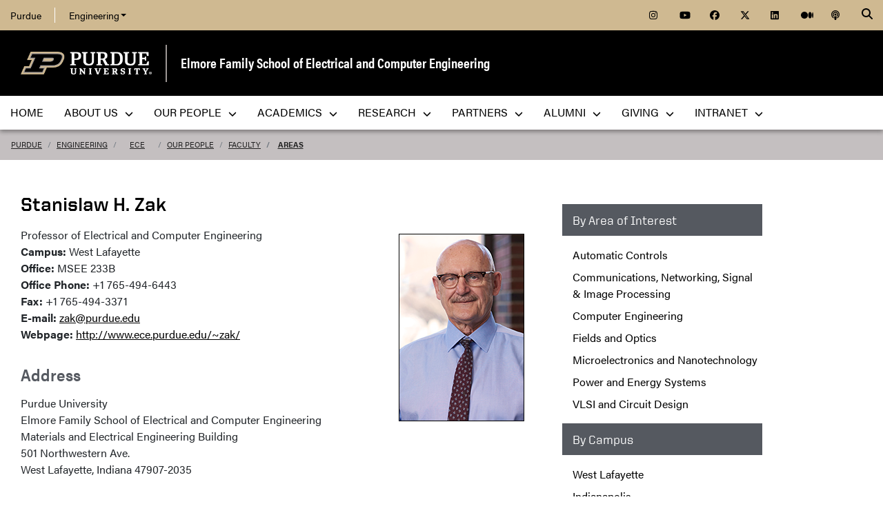

--- FILE ---
content_type: text/html; charset=utf-8
request_url: https://engineering.purdue.edu/ECE/People/Faculty/Areas/ptProfile?resource_id=3272&group_id=2571
body_size: 10009
content:


  


          
<!DOCTYPE html>
<html lang="en" class="school-site page-template">
  <head>
    
    
    <!-- Google Tag Manager --> 
    <script>(function(w,d,s,l,i){w[l]=w[l]||[];w[l].push({'gtm.start':
    new Date().getTime(),event:'gtm.js'});var f=d.getElementsByTagName(s)[0], j=d.createElement(s),dl=l!='dataLayer'?'&l='+l:'';j.async=true;j.src= 'https://www.googletagmanager.com/gtm.js?id='+i+dl;f.parentNode.insertBefore(j,f); })(window,document,'script','dataLayer','GTM-KHK4L3F');</script>
    <!-- End Google Tag Manager -->
  
    <title>Stanislaw H. Zak - Elmore Family School of Electrical and Computer Engineering - Purdue University</title>
    
    <meta name="description" content="Purdue University's Elmore Family School of Electrical and Computer Engineering, founded in 1888, is one of the largest ECE departments in the nation and is consistently ranked among the best in the country. ">
    <meta http-equiv="content-type" content="text/html; charset=utf-8">
    <meta http-equiv="X-UA-Compatible" content="IE=edge">
    <meta name="viewport" content="width=device-width, initial-scale=1">
    <meta name="verify-v1" content="JKVaFImaWT7i1dmxBtK2TCQIgB1qq6hCD7EzwbzCCys">  
    
    
    <meta name="debug:tagsource" content="/ECE/People/ptProfile" />
<meta name="twitter:card" content="summary_large_image" />
<meta name="twitter:site" content="@PurdueEngineers" />
<meta property="twitter:title" content="Stanislaw H. Zak - Elmore Family School of Electrical and Computer Engineering - Purdue University"/>
<meta property="twitter:image" content="https://engineering.purdue.edu/Wraps/ECO/wrap8/themes/default/common/og-image-default.png"/>
<meta property="twitter:description" content="Purdue University's Elmore Family School of Electrical and Computer Engineering, founded in 1888, is one of the largest ECE departments in the nation and is consistently ranked among the best in the country. "/>

<meta name="fb:app_id" content="607714557264941" />
<meta property="og:site_name" content="Elmore Family School of Electrical and Computer Engineering - Purdue University"/>
<meta property="og:title" content="Stanislaw H. Zak - Elmore Family School of Electrical and Computer Engineering - Purdue University"/>
<meta property="og:image" content="https://engineering.purdue.edu/Wraps/ECO/wrap8/themes/default/common/og-image-default.png"/>
<meta property="og:type" content="profile"/>
<meta property="og:url" content=""/>
<meta property="og:description" content="Purdue University's Elmore Family School of Electrical and Computer Engineering, founded in 1888, is one of the largest ECE departments in the nation and is consistently ranked among the best in the country. "/>
    
        
    <link href="https://www.purdue.edu/purdue/images/favicon.ico" rel="shortcut icon">
    <link href="https://www.purdue.edu/purdue/images/icon-iphone.png" rel="apple-touch-icon" sizes="76x76">
    <link href="https://www.purdue.edu/purdue/images/icon-ipad.png" rel="apple-touch-icon" sizes="76x76">
    <link href="https://www.purdue.edu/purdue/images/icon-iphone-retina.png" rel="apple-touch-icon" sizes="120x120">
    <link href="https://www.purdue.edu/purdue/images/icon-ipad-retina.png" rel="apple-touch-icon" sizes="152x152">
    
          <link rel="stylesheet" href="https://maxcdn.bootstrapcdn.com/bootstrap/4.0.0/css/bootstrap.css" crossorigin="anonymous">
    
    <!-- Acumin and Farnham -->
    <!-- link rel="stylesheet" href="https://use.typekit.net/ghc8hdz.css" -->
    <!-- Additional fonts -->
    <!-- link rel="stylesheet" href="https://www.purdue.edu/purdue/fonts/united-sans/united-sans.css" -->
    <link rel="stylesheet" type="text/css" href="https://www.purdue.edu/purdue/fonts/champion-all.css">
    <link href="https://fonts.googleapis.com/css?family=Archivo+Narrow:400,700|Archivo+Black&display=swap" rel="stylesheet">
    <!-- Fonts specified by Purdue as of May, 2021 -->
    <link rel="stylesheet" id="brandfonts-css" href="https://use.typekit.net/hrz3oev.css?ver=5.7" type="text/css" media="all">
    <link rel="stylesheet" id="unitedsans-css" href="https://marcom.purdue.edu/app/mu-plugins/boilerup-wp/unitedsans.css?ver=5.7" type="text/css" media="all">
    <link rel="stylesheet" id="sourceserif-css" href="https://fonts.googleapis.com/css2?family=Source+Serif+Pro%3Awght%40400%3B600%3B700&amp;display=swap&amp;ver=5.7" type="text/css" media="all">
        
    
  <link rel="stylesheet" type="text/css" href="/Wraps/ECO/wrap8/required/css_all.css" />
  <link rel="stylesheet" type="text/css" href="https://engineering.purdue.edu/ECE/local.css" />
  <link rel="stylesheet" type="text/css" href="https://engineering.purdue.edu/ECE/People/local.css" />
  <link rel="stylesheet" type="text/css" href="https://engineering.purdue.edu/ECE/People/Faculty/local.css" />
  <link rel="stylesheet" type="text/css" href="https://engineering.purdue.edu/ECE/People/Faculty/Areas/local.css" />

        
        
    <script src="https://code.jquery.com/jquery-3.3.1.js" integrity="sha256-2Kok7MbOyxpgUVvAk/HJ2jigOSYS2auK4Pfzbm7uH60=" crossorigin="anonymous"></script>
    
    <!-- To use the latest version, Purdue Engineering has paid in order to have more than 10,000 page views per month. -->
    <script src="https://kit.fontawesome.com/f660349cfc.js" crossorigin="anonymous"></script>
  
    <!-- Google Analytics -->
    <script>
    
      (function(i,s,o,g,r,a,m){i['GoogleAnalyticsObject']=r;i[r]=i[r]||function(){
      (i[r].q=i[r].q||[]).push(arguments)},i[r].l=1*new Date();a=s.createElement(o),
      m=s.getElementsByTagName(o)[0];a.async=1;a.src=g;m.parentNode.insertBefore(a,m)
      })(window,document,'script','//www.google-analytics.com/analytics.js','ga');
      
      // Record page hits to the Engineering analytics account
      ga('create', 'UA-18597052-1', 'auto');
      ga('require', 'linkid', {
        'cookieName': '_ela',
        'duration': 45,
        'levels': 5
      });
      ga('require', 'displayfeatures');
      ga('send', 'pageview');
      
      // Create a tracker to record page hits to the main Purdue analytics account
      // Commented out when we added Google Tag Manager so as to avoid duplicate pageview records.
      // ga('create', 'UA-2785081-1', 'auto', 'purdueTracker');
      // ga('purdueTracker.require', 'displayfeatures');
      // ga('purdueTracker.send', 'pageview');
      
      
      
    </script>
      
    <script>
      (function() {
        var cx = '005546694815405427626:vjkiafdey9e'; // Insert your own Custom Search engine ID here
        var gcse = document.createElement('script'); gcse.type = 'text/javascript'; gcse.async = true;
        gcse.src = 'https://cse.google.com/cse.js?cx=' + cx;
        var s = document.getElementsByTagName('script')[0]; s.parentNode.insertBefore(gcse, s);
      })();
    </script>
  
    
  
    

  </head>
  <body>
    
    
    <!-- Google Tag Manager (noscript) -->
    <noscript><iframe src="https://www.googletagmanager.com/ns.html?id=GTM-KHK4L3F" height="0" width="0" style="display:none;visibility:hidden"></iframe></noscript>
    <!-- End Google Tag Manager (noscript) -->
    
    <div id="page-container" class="container-fluid">
  
      <header class="header">
          
        <h1 class="sr-only">Stanislaw H. Zak - Elmore Family School of Electrical and Computer Engineering - Purdue University</h1>
        
        <a id="nav-skipto" class="sr-only" tabindex="0" href="#main">Skip to main content</a>
      
        <div id="top-bar-container" class="header container-fluid">

  <section class="header__goldBar container">
  
    <div class="header__goldBar--inner">
    
      <button aria-haspopup="true" class="header__goldBar--moButton" aria-expanded="false" aria-label="quick links">
        <i class="fas fa-bars" aria-hidden="true"></i>&nbsp;
        Quick Links
      </button>
      
      <section class="header__goldBar--menus">
      
        <nav id="top-main-menus" class="header__goldBar__quickLinks">
          <ul id="main-nav-menu" class="nav-menu">

            <li class="engr-purdue">
              <a href="//www.purdue.edu">Purdue</a>
            </li>
            
            
<li class="engr-college dropdown">
  <a id="engineering-menu-toggle" class="navbar-toggle" data-target=".dropdown-menu" data-toggle="collapse" href="#" onclick="$('.header__goldBar--menus').css({height:'auto'});">Engineering <b class="caret"></b></a> 
  <ul class="navbar-collapse dropdown-menu collapse">
    <li class="dropdown-item"><a href="https://engineering.purdue.edu/Engr">College of Engineering</a></li><li class="dropdown-item"><a href="https://engineering.purdue.edu/Engr/InfoFor">Information For...</a></li>
<li class="dropdown-item"><b><a href="/Engr/Academics/Schools">Academic Units</a></b></li>
<li class="dropdown-item"><a href="/AAE">Aeronautics and Astronautics</a></li>
<li class="dropdown-item"><a href="/ABE">Agricultural and Biological Engineering</a></li>
<li class="dropdown-item"><a href="/BME">Biomedical Engineering</a></li>
<li class="dropdown-item"><a href="/ChE">Chemical Engineering</a></li>
<li class="dropdown-item"><a href="/CCE">Civil and Construction Engineering</a></li>
<li class="dropdown-item"><a href="https://www.cs.purdue.edu/">Computer Science</a></li>
<li class="dropdown-item"><a href="/ECE">Electrical and Computer Engineering</a></li>
<li class="dropdown-item"><a href="/ENE">Engineering Education</a></li>
<li class="dropdown-item"><a href="/IE">Industrial Engineering</a></li>
<li class="dropdown-item"><a href="/MSE">Materials Engineering</a></li>
<li class="dropdown-item"><a href="/ME">Mechanical Engineering</a></li>
<li class="dropdown-item"><a href="/NE">Nuclear Engineering</a></li>
<li class="dropdown-item"><a href="/SEE">Sustainability Engineering and Environmental Engineering</a></li>
<li class="dropdown-item no-link"><b>Programs</b></li>
<li class="dropdown-item"><a href="/Honors">College of Engineering Honors Program</a></li>
<li class="dropdown-item"><a href="https://engineering.purdue.edu/Engr/Academics/Undergraduate/first-year-engineering">First-Year Engineering Program</a></li>
<li class="dropdown-item"><a href="https://www.purdue.edu/futureengineers/">Office of Future Engineers</a></li>
<li class="dropdown-item"><a href="/EPICS">EPICS</a></li>
<li class="dropdown-item"><a href="/GEP">Global Engineering Programs and Partnerships</a></li>
<li class="dropdown-item"><a href="https://insgc.spacegrant.org/">Indiana Space Grant Consortium</a></li>
<li class="dropdown-item"><a href="https://opp.purdue.edu/">Professional Practice (Co-Op) Program</a></li>
<li class="dropdown-item"><a href="/WiE">Women in Engineering Program</a></li>
<li class="dropdown-item"><a href="/Innovation">Innovation and Leadership Studies</a></li>
<li class="dropdown-item"><a href="/VIP">Vertically Integrated Projects</a></li>
<li class="dropdown-item"><a href="/semiconductors">Semiconductors @ Purdue</a></li>
<li class="dropdown-item"><a href="/NobleReach">Innovation for Public Service Certificate Program</a></li>
<li class="dropdown-item"><a href="/Engr/Academics/Deans-Leadership-Scholars">Dean's Leadership Scholars</a></li>
<li class="dropdown-item"><a href="/Engr/Academics/Graduate/Postdocs">Engineering Postdoctoral Scholars</a></li>
<li class="dropdown-item"><a href="/MSPE">Motorsports Engineering</a></li>
  </ul>
</li>

            
            <li class="spacer">
              &nbsp;
            </li>
            
            <li class="icon social">
              <a title="Instagram"
                 href="https://www.instagram.com/purdue.ece/">
                <span class="fab fa-instagram"></span>
              </a>
            </li>
            
            <li class="icon social">
              <a title="YouTube"
                 href="http://www.youtube.com/user/PurdueECE">
                <span class="fab fa-youtube"></span>
              </a>
            </li>
            
            <li class="icon social">
              <a title="Facebook"
                 href="https://www.facebook.com/purdueece">
                <span class="fab fa-facebook"></span>
              </a>
            </li>
            
            <li class="icon social">
              <a title="Twitter"
                 href="https://twitter.com/PurdueECE">
                <span class="fab fa-x-twitter"></span>
              </a>
            </li>
            
            <li class="icon social">
              <a title="LinkedIn"
                 href="https://www.linkedin.com/company/purdue-ece">
                <span class="fab fa-linkedin"></span>
              </a>
            </li>
            
            <li class="icon social">
              <a title="Medium"
                 href="https://medium.com/purdue-engineering">
                <span class="fab fa-medium"></span>
              </a>
            </li>

            <li class="icon social">
              <a title="Podcast"
                 href="https://engineering.purdue.edu/podcast/sounds-like-the-future">
                <span class="fas fa-podcast"></span>
              </a>
            </li>
            
          </ul>
        </nav>  <!-- END #main-menus -->
        
      </section>  <!-- END .header__goldBar-menus -->
      
      <!-- Search Icon with label -->
      <button class="header__goldBar__search" aria-haspopup="true" aria-expanded="false" aria-label="Search"><i class="fas fa-search" aria-hidden="true"></i></button>
      <span class="sr-only">Search</span>
      <section id="searchDropdown" class="header__goldBar__search--dropdown">
        <div class="header__goldBar__search--container">
          <div class="form-group">
            <script>
              (function() {
                var cx = '005546694815405427626:vjkiafdey9e'; // Your Custom Search Engine ID
                var gcse = document.createElement('script');
                gcse.type = 'text/javascript';
                gcse.async = true;
                gcse.src = 'https://cse.google.com/cse.js?cx=' + cx;
                var s = document.getElementsByTagName('script')[0];
                s.parentNode.insertBefore(gcse, s);
              })();
            </script>
            <gcse:searchbox-only resultsurl="https://engineering.purdue.edu/search" newwindow="false" queryparametername="q" enablehistory="true" enableautocomplete="true" as_sitesearch="engineering.purdue.edu" enableorderby="true">
              Loading
            </gcse:searchbox-only>
          </div>
        </div>
      </section>
  
    </div>  <!-- END .header__goldBar-inner -->
    
  </section>  <!-- END .header__goldBar container -->
  
</div>  <!-- END #top-bar-container -->
        
        <!-- page_site_header -->
<div id="site-header-container" class="container-fluid">
 
  <div id="site-header" class="">
    <div class="row">
      <div class="header-content col-xs-12">
        <div id="purdue-logo">
          <a title="Purdue University homepage"
             href="http://www.purdue.edu">
            <img src="/Wraps/ECO/wrap8/themes/default/common/logo.png"
                 alt="Purdue University" />
          </a>
        </div>
        <div id="entity-title">
          <a href="https://engineering.purdue.edu/ECE">Elmore Family School of Electrical and Computer Engineering</a>
          
        </div>
      </div>
    </div>
  </div>  <!-- END #site-header -->
  
</div>  <!-- END #site-header-container -->
      
        <nav class="header__mainNav container">

  <button id="mainNavMo" aria-haspopup="true" aria-expanded="false">
    <i class="fas fa-bars" aria-hidden="true"></i>
    Menu
  </button>
  
  <section id="main-menus" class="header__mainNav--main">
    <ul role="menubar" aria-label="Main Navigation">
      
      
  <li role="none"
      class="nav-item custom-collapse engr-school">
    <a role="menuitem"
       href="https://engineering.purdue.edu/ECE">Home</a>
  </li>

  
    <li role="none" class="megamenu ece-about not-megamenu">
      <a role="menuitem" aria-haspopup="true" aria-expanded="false" class="dropdown-button" href="https://engineering.purdue.edu/ECE/AboutUs">About Us <span aria-hidden="true"><i class="fas fa-chevron-down"></i></span></a>
      
      <ul role="menu"
          class="header__mainNav--dropdownOuter sub-nav hide">
        <li role="none" style="display: block; width: 100%;"> 
          <div class="row">
            
              <div class="col-sm-6">
                <div class="row">
                  
                    <ul class="file-column">
                      

                      <li role="none" class="sub-nav-group">
                        <h3>
                          <a href="/ECE/AboutUs">About Us</a>
                        </h3>
                        <ul>
                          <li role="none">
                            <a href="/ECE/AboutUs">Welcome</a>
                          </li>
                          <li role="none">
                            <a href="/ECE/AboutUs/Highlights">Highlights</a>
                          </li>
                          <li role="none">
                            <a href="/ECE/AboutUs/History">History</a>
                          </li>
                          <li role="none">
                            <a href="/ECE/Safety">Safety</a>
                          </li>
                          <li role="none">
                            <a href="/ECE/AboutUs/Contact-Us">Contact Us</a>
                          </li>
                        </ul>
                      </li>
                    </ul>

                    
                  
                </div>
              </div>
            
            
              <div class="col-sm-6">
                <div class="row">
                  
                    <ul class="file-column">
                      

                      <li role="none" class="sub-nav-group">
                        <h3>
                          <a href="/ECE/AboutUs">News & Events</a>
                        </h3>
                        <ul>
                          <li role="none">
                            <a href="/ECE/News">News</a>
                          </li>
                          <li role="none">
                            <a href="/ECE/Media">Media</a>
                          </li>
                          <li role="none">
                            <a href="/ECE/Podcast">Podcast</a>
                          </li>
                          <li role="none">
                            <a href="/ECE/Events">Events</a>
                          </li>
                          <li role="none">
                            <a href="https://www.flipsnack.com/F5EB5D5EFB5/purdue-ece-wavelinks-fall-2025">Fall 2025 Wavelinks Magazine</a>
                          </li>
                          <li role="none">
                            <a href="https://engineering.purdue.edu/ECE/Alums/newsletters">Newsletter</a>
                          </li>
                        </ul>
                      </li>
                    </ul>

                    
                  
                </div>
              </div>
            
            
              <div class="col-sm-6">
                <div class="row">
                  
                    <ul class="file-column">
                      

                      <li role="none" class="sub-nav-group">
                        <h3>
                          <a href="https://www.purdue.edu/campuses/indianapolis/">Indianapolis</a>
                        </h3>
                        <ul>
                          <li role="none">
                            <a href="https://www.purdue.edu/campus-map/indianapolis-campus-map.html?_ga=2.261128333.1461693804.1750080994-663326863.1748444295">Purdue in Indianapolis Map</a>
                          </li>
                          <li role="none">
                            <a href="https://www.purdue.edu/auxiliary-services/indianapolis/index.php?_ga=2.261128333.1461693804.1750080994-663326863.1748444295">Indianapolis/West Lafayette Shuttle Services</a>
                          </li>
                        </ul>
                      </li>
                    </ul>

                    
                  
                </div>
              </div>
            
            
              <div class="col-sm-6">
                <div class="row">
                  
                    <ul class="file-column">
                      

                      <li role="none" class="sub-nav-group">
                        <h3>
                          <a href="https://engineering.purdue.edu/ECE">West Lafayette</a>
                        </h3>
                        <ul>
                          <li role="none">
                            <a href="https://www.purdue.edu/campus-map/">West Lafayette Map</a>
                          </li>
                        </ul>
                      </li>
                    </ul>

                    
                  
                </div>
              </div>
            
          </div>
        </li>
      </ul>
    </li>
  
  
    <li role="none"
        class="megamenu ece-our-people not-megamenu">
      <a role="menuitem" aria-haspopup="true" aria-expanded="false" class="dropdown-button" href="https://engineering.purdue.edu/ECE/People">Our People <span aria-hidden="true"><i class="fas fa-chevron-down"></i></span></a>
      
      <ul role="menu"
          class="header__mainNav--dropdownOuter sub-nav hide">
        <li role="none" style="display: block; width: 100%;"> 
          <div class="row">
            
              <div class="col-sm-12">
                <div class="row">
                  
                    <ul class="file-column">
                      

                      <li role="none" class="sub-nav-group">
                        <h3>
                          <a href="/ECE/People">Our People</a>
                        </h3>
                        <ul>
                          <li role="none">
                            <a href="/ECE/People">Directory </a>
                          </li>
                          <li role="none">
                            <a href="/ECE/People/Faculty">Faculty</a>
                          </li>
                          <li role="none">
                            <a href="/ECE/People/AdministrativeAreas">Administrative Offices</a>
                          </li>
                          <li role="none">
                            <a href="/ECE/People/Postdocs">Postdoctoral Professionals</a>
                          </li>
                          <li role="none">
                            <a href="/ECE/People/Faculty/Awards">External Faculty Awards and Honors</a>
                          </li>
                          <li role="none">
                            <a href="/ECE/People/Faculty/Awards/Teaching-Awards">Faculty Teaching Awards</a>
                          </li>
                          <li role="none">
                            <a href="/ECE/People/Faculty/Bookshelf">Faculty Bookshelf</a>
                          </li>
                          <li role="none">
                            <a href="/ECE/People/ProspectiveFaculty">Join Our Faculty</a>
                          </li>
                          <li role="none">
                            <a href="/ECE/People/ProspectiveStaff">Join Our Staff</a>
                          </li>
                          <li role="none">
                            <a href="/ECE/People/resources">Faculty & Staff Resources</a>
                          </li>
                        </ul>
                      </li>
                    </ul>

                    
                  
                </div>
              </div>
            
          </div>
        </li>
      </ul>
    </li>
  
  
    <li role="none"
        class="megamenu ece-academics not-megamenu">
      <a role="menuitem" aria-haspopup="true" aria-expanded="false" class="dropdown-button" href="https://engineering.purdue.edu/ECE/Academics">Academics <span aria-hidden="true"><i class="fas fa-chevron-down"></i></span></a>
      
      <ul role="menu"
          class="header__mainNav--dropdownOuter sub-nav hide">
        <li role="none" style="display: block; width: 100%;"> 
          <div class="row">
            
              <div class="col-sm-4">
                <div class="row">
                  
                    <ul class="file-column">
                      

                      <li role="none" class="sub-nav-group">
                        <h3>
                          <a href="/ECE/Academics/Undergraduates">Undergraduate Students</a>
                        </h3>
                        <ul>
                          <li role="none">
                            <a href="/ECE/Academics/Undergraduates">Undergraduate Program</a>
                          </li>
                          <li role="none">
                            <a href="https://engineering.purdue.edu/ECE/Academics/Graduates/bs-ms-5year">4+1 BS/MSECE Program</a>
                          </li>
                        </ul>
                      </li>
                    </ul>

                    
                  
                </div>
              </div>
            
            
              <div class="col-sm-4">
                <div class="row">
                  
                    <ul class="file-column">
                      

                      <li role="none" class="sub-nav-group">
                        <h3>
                          <a href="/ECE/Academics/Graduates">Graduate Students</a>
                        </h3>
                        <ul>
                          <li role="none">
                            <a href="/ECE/Academics/Graduates">Graduate Program</a>
                          </li>
                          <li role="none">
                            <a href="https://engineering.purdue.edu/ECE/Academics/Graduates/MASTERS/MSECE_Professional_Masters_Program">MSECE Professional Master's Program</a>
                          </li>
                          <li role="none">
                            <a href="https://engineering.purdue.edu/ECE/Academics/Graduates/thesis-track-ms">MSECE: Thesis</a>
                          </li>
                          <li role="none">
                            <a href="https://engineering.purdue.edu/ECE/Academics/Online">MSECE: Online</a>
                          </li>
                          <li role="none">
                            <a href="https://engineering.purdue.edu/ECE/Academics/Graduates/MSSWE">MS Software Engineering</a>
                          </li>
                          <li role="none">
                            <a href="https://engineering.purdue.edu/ECE/Academics/Graduates/bs-ms-5year">4+1 BS/MSECE Program</a>
                          </li>
                          <li role="none">
                            <a href="https://engineering.purdue.edu/ECE/Academics/Graduates/phd">PhD Program</a>
                          </li>
                        </ul>
                      </li>
                    </ul>

                    
                  
                </div>
              </div>
            
            
              <div class="col-sm-4">
                <div class="row">
                  
                    <ul class="file-column">
                      

                      <li role="none" class="sub-nav-group">
                        <h3>
                          Prospective Students
                        </h3>
                        <ul>
                          <li role="none">
                            <a href="/ECE/Academics/Undergraduates/About/Prospective-Students">Prospective Undergraduate Students</a>
                          </li>
                          <li role="none">
                            <a href="/ECE/Academics/Graduates/Admissions">Graduate Admissions Guide</a>
                          </li>
                        </ul>
                      </li>
                    </ul>

                    
                  
                </div>
              </div>
            
          </div>
        </li>
      </ul>
    </li>
  
  
    <li role="none"
        class="megamenu ece-research not-megamenu">
      <a role="menuitem" aria-haspopup="true" aria-expanded="false" class="dropdown-button" href="https://engineering.purdue.edu/ECE/Research">Research <span aria-hidden="true"><i class="fas fa-chevron-down"></i></span></a>
      
      <ul role="menu"
          class="header__mainNav--dropdownOuter sub-nav hide">
        <li role="none" style="display: block; width: 100%;"> 
          <div class="row">
            
              <div class="col-sm-12">
                <div class="row">
                  
                    <ul class="file-column">
                      

                      <li role="none" class="sub-nav-group">
                        <h3>
                          <a href="/ECE/Research">Research</a>
                        </h3>
                        <ul>
                          <li role="none">
                            <a href="/ECE/Research/">Overview</a>
                          </li>
                          <li role="none">
                            <a href="/ECE/Research/Areas">Research Areas</a>
                          </li>
                          <li role="none">
                            <a href="/ECE/Research/centers">Centers</a>
                          </li>
                          <li role="none">
                            <a href="/ECE/Research/faculty-startups">Startups</a>
                          </li>
                          <li role="none">
                            <a href="/ECE/Research/faculty-patents">Patents</a>
                          </li>
                          <li role="none">
                            <a href="/ECE/Research/Facilities">Labs & Facilities</a>
                          </li>
                          <li role="none">
                            <a href="/ECE/People/Faculty/Bookshelf">Faculty Bookshelf</a>
                          </li>
                          <li role="none">
                            <a href="http://docs.lib.purdue.edu/ecetr/">Technical Reports</a>
                          </li>
                        </ul>
                      </li>
                    </ul>

                    
                  
                </div>
              </div>
            
          </div>
        </li>
      </ul>
    </li>
  
  
    <li role="none"
        class="megamenu ece-partnerships not-megamenu">
      <a role="menuitem" aria-haspopup="true" aria-expanded="false" class="dropdown-button" href="https://engineering.purdue.edu/ECE/Partnerships">Partners <span aria-hidden="true"><i class="fas fa-chevron-down"></i></span></a>
      
      <ul role="menu"
          class="header__mainNav--dropdownOuter sub-nav hide">
        <li role="none" style="display: block; width: 100%;"> 
          <div class="row">
            
              <div class="col-sm-12">
                <div class="row">
                  
                    <ul class="file-column">
                      

                      <li role="none" class="sub-nav-group">
                        <h3>
                          <a href="/ECE/Partnerships">Partners</a>
                        </h3>
                        <ul>
                          <li role="none">
                            <a href="/ECE/Partnerships">Overview</a>
                          </li>
                          <li role="none">
                            <a href="/ECE/Partnerships/Boilermaker-Circuit">Boilermaker Circuit Career Fair</a>
                          </li>
                          <li role="none">
                            <!-- <a href="/ECE/Partnerships/Stories">Stories of Success</a> -->
                          </li>
                          <li role="none">
                            <a href="/ECE/Partnerships/#partners">Current Partners</a>
                          </li>
                        </ul>
                      </li>
                    </ul>

                    
                  
                </div>
              </div>
            
          </div>
        </li>
      </ul>
    </li>
  
  
    <li role="none" class="megamenu ece-alumni not-megamenu">
      <a role="menuitem" aria-haspopup="true" aria-expanded="false" class="dropdown-button" href="https://engineering.purdue.edu/ECE/Alums">Alumni <span aria-hidden="true"><i class="fas fa-chevron-down"></i></span></a>
      
      <ul role="menu"
          class="header__mainNav--dropdownOuter sub-nav hide">
        <li role="none" style="display: block; width: 100%;"> 
          <div class="row">
            
              <div class="col-sm-12">
                <div class="row">
                  
                    <ul class="file-column">
                      

                      <li role="none" class="sub-nav-group">
                        <h3>
                          <a href="/ECE/alums">Alumni & Friends</a>
                        </h3>
                        <ul>
                          <li role="none">
                            <a href="/ECE/alums">Overview</a>
                          </li>
                          <li role="none">
                            <a href="/ECE/alums/OECE">Outstanding Electrical & Computer Engineers</a>
                          </li>
                          <li role="none">
                            <a href="https://engineering.purdue.edu/Engr/People/Awards/Institutional/DEA/">Distinguished Engineering Alumni/Alumnae</a>
                          </li>
                          <li role="none">
                            <a href="/ECE/people/walloffame">Alumni Wall of Fame</a>
                          </li>
                          <li role="none">
                            <a href="/ECE/Alums/AdvisoryBoard">Advisory Board</a>
                          </li>
                          <li role="none">
                            <a href="https://connect.purdue.edu/s/givenow?dids=RF7760.016505.010182.019199.999999&sort=1&appealcode=13028&ga=2.125945933.1387846981.1603849499-774503486.1590678164">Give to ECE</a>
                          </li>
                        </ul>
                      </li>
                    </ul>

                    
                  
                </div>
              </div>
            
          </div>
        </li>
      </ul>
    </li>
  
  
    <li role="none" class="megamenu ece-giving not-megamenu">
      <a role="menuitem" aria-haspopup="true" aria-expanded="false" class="dropdown-button" href="https://engineering.purdue.edu/ECE/Giving">Giving <span aria-hidden="true"><i class="fas fa-chevron-down"></i></span></a>
      
      <ul role="menu"
          class="header__mainNav--dropdownOuter sub-nav hide">
        <li role="none" style="display: block; width: 100%;"> 
          <div class="row">
            
              <div class="col-sm-12">
                <div class="row">
                  
                    <ul class="file-column">
                      

                      <li role="none" class="sub-nav-group">
                        <h3>
                          <a href="/ECE/Giving">Giving</a>
                        </h3>
                        <ul>
                          <li role="none">
                            <a href="https://giving.purdue.edu/ECEWebsiteLink/?appealcode=19580">Give now</a>
                          </li>
                        </ul>
                      </li>
                    </ul>

                    
                  
                </div>
              </div>
            
          </div>
        </li>
      </ul>
    </li>
  
  
    <li role="none"
        class="megamenu ece-intranet not-megamenu">
      <a role="menuitem" aria-haspopup="true" aria-expanded="false" class="dropdown-button" href="https://engineering.purdue.edu/Intranet/Groups/Schools/ECE">Intranet <span aria-hidden="true"><i class="fas fa-chevron-down"></i></span></a>
      
      <ul role="menu"
          class="header__mainNav--dropdownOuter sub-nav hide">
        <li role="none" style="display: block; width: 100%;"> 
          <div class="row">
            
              <div class="col-sm-12">
                <div class="row">
                  
                    <ul class="file-column">
                      

                      <li role="none" class="sub-nav-group">
                        <h3>
                          <a href="https://engineering.purdue.edu/Intranet/Groups/Schools/ECE">Intranet</a>
                        </h3>
                        <ul>
                          <li role="none">
                            <a href="https://engineering.purdue.edu/Intranet/Groups/Schools/ECE">Home</a>
                          </li>
                          <li role="none">
                            <a href="https://engineering.purdue.edu/Intranet/Groups/Committees">Committees</a>
                          </li>
                          <li role="none">
                            <a href="https://engineering.purdue.edu/Intranet/Groups/Schools">Schools</a>
                          </li>
                          <li role="none">
                            <a href="https://engineering.purdue.edu/Intranet/Groups/Programs">Programs</a>
                          </li>
                          <li role="none">
                            <a href="https://engineering.purdue.edu/Intranet/Groups/Administration/FacultyHiring">Faculty Hiring</a>
                          </li>
                          <li role="none">
                            <a href="https://engineering.purdue.edu/Intranet/Groups/Administration/RE">Research</a>
                          </li>
                        </ul>
                      </li>
                    </ul>

                    
                  
                </div>
              </div>
            
          </div>
        </li>
      </ul>
    </li>
  
  
    <li role="none" class="megamenu ece-menu-local">
      
      
      
    </li>
  

      
      
                         
    </ul>
  </section>
  
</nav>

      </header>
      
      <div id="skip-link-target"></div>
      
      <main id="main" role="main">
      
        <div class="breadcrumb row">
  
  <div id="breadcrumbs" class="col d-flex">
  
    
<nav aria-label="breadcrumbs">
  <ol class="breadcrumb  uppercase">
    <li class="breadcrumb-item"><a href="http://www.purdue.edu/">Purdue</a></li> <li class="breadcrumb-item"><a href="/Engr">Engineering</a></li> <li class="breadcrumb-item"><a href="/ECE">ECE</a></li> <li class="breadcrumb-item"><a href="/ECE/People">Our People</a></li> <li class="breadcrumb-item"><a href="/ECE/People/Faculty">Faculty</a></li> <li class="breadcrumb-item active"><a href="/ECE/People/Faculty/Areas">Areas</a></strong></li>
  </ol>
</nav>
    
    
    
  </div>
  
</div>
        
                  <div id="maincontent" class="row">
        
                    
                      <div class="content col-md-9">
                  
                                                                    
                  


  
  
  
  
  
  
    
    

    
    
    <div class="container profile-page">
      
      <h1>
        Stanislaw
        H.
        Zak
        
      </h1>
  
      <img class="profile-photo"
           src="/ResourceDB/ResourceFiles/image281557"
           alt="Stanislaw Zak Photo">
      
      
      
      <div class="profile-titles">Professor of Electrical and Computer Engineering</div>
      
      <div class="profile-contact-info">
         <div>
           <strong>Campus:</strong>
           West Lafayette
         </div>
         <div>
           <strong>Office:</strong>
           MSEE 233B
         </div>
         <div>
           <strong>Office Phone:</strong>
           +1 765-494-6443
         </div>
         
         <div>
           <strong>Fax:</strong>
           +1 765-494-3371
         </div>
         <div>
           <strong>E-mail:</strong>
           <a href="mailto:zak@purdue.edu">zak@purdue.edu</a>
         </div>
         <div>
           <strong>Webpage:</strong>
           <a href="http://www.ece.purdue.edu/~zak/">http://www.ece.purdue.edu/~zak/</a>
         </div>
      </div>
      
      <div class="profile-address">
        <h2>Address</h2>
        <div>Purdue University<br>
Elmore Family School of Electrical and Computer Engineering<br>
Materials and Electrical Engineering Building<br>
501 Northwestern Ave.<br>
West Lafayette, Indiana 47907-2035</div>
      </div>
      
      <div class="profile-degrees">
        <h2>Degrees</h2>
        <ul>
          
            <li>BEE, Warsaw University of Technology, 1974 </li>
          
          
            <li>MSEE, Warsaw University of Technology 1974 </li>
          
          
            <li>PhD, Warsaw University of Technology, 1977</li>
          
        </ul>
      </div> 
      
      
      
      <!--
      <p tal:condition="python: ece_classification in ['Faculty','Adjunct Faculty','Courtesy Faculty','Emeritus Faculty'] and dissertation_link == 'Yes'">
        <a href='http://sru.lib.purdue.edu/dir/sru?operation=searchRetrieve&recordSchema=dc&maximumRecords=50&sortKeys=DateCreated,0&recordXpath=&stylesheet=http%3A//tools.lib.purdue.edu/research/sru/etd/etd.xsl&ScanClause=&version=1.1&recordPacking=xml&query=<tal:query tal:content="python: pyDisserationQuery(person)">'>PhD and MS Theses Supervised</a> (a partial list only)
      </p>
      -->
      
      <div>
        <h2>Research</h2>
        <p class="profile-research">Control, optimization, nonlinear systems, neural networks, fuzzy logic control</p>
      </div>
      
      <div>
        <h2>Areas of Interest</h2>
        <ul>
          
            
          
          
            <li class="primary">
              <a href="https://engineering.purdue.edu/ECE/Research/Areas/">Automatic Controls</a>
              
            </li>
          
          
            <li class="not-primary">
              <a href="https://engineering.purdue.edu/ECE/Research/Areas/CommSigP">Communications, Networking, Signal &amp; Image Processing</a>
              
            </li>
          
          
            
          
        </ul>
        <ul>
          <li class="primary"> 
            Indicates primary area for this faculty member. Note that a few faculty members have more than one primary area.
          </li>
        </ul>
      </div>
      
      
    
    </div>
    
  
  
                      
            
            

          </div>  <!-- END #maincontent.content -->

                      <div class="sidebar col-md-3">
              <nav>
                
                                    
                  <div class="sidebar-content sidebar-right">
                  
                                        
                    <div class="heading">By Area of Interest</div>
<ul>
  
    <li>
      <a href="https://engineering.purdue.edu/ECE/People/Faculty/Areas?area_id=213322">Automatic Controls</a>
    </li>
  
  
    <li>
      <a href="https://engineering.purdue.edu/ECE/People/Faculty/Areas?area_id=2588">Communications, Networking, Signal & Image Processing</a>
    </li>
  
  
    <li>
      <a href="https://engineering.purdue.edu/ECE/People/Faculty/Areas?area_id=2589">Computer Engineering</a>
    </li>
  
  
    <li>
      <a href="https://engineering.purdue.edu/ECE/People/Faculty/Areas?area_id=2591">Fields and Optics</a>
    </li>
  
  
    <li>
      <a href="https://engineering.purdue.edu/ECE/People/Faculty/Areas?area_id=2592">Microelectronics and Nanotechnology</a>
    </li>
  
  
    <li>
      <a href="https://engineering.purdue.edu/ECE/People/Faculty/Areas?area_id=2590">Power and Energy Systems</a>
    </li>
  
  
    <li>
      <a href="https://engineering.purdue.edu/ECE/People/Faculty/Areas?area_id=2593">VLSI and Circuit Design</a>
    </li>
  
</ul>

<div class="heading">By Campus</div>
<ul>
  <li>
    <a href="https://engineering.purdue.edu/ECE/People/Faculty/WestLafayette">West Lafayette</a>
  </li>
  <li>
    <a href="https://engineering.purdue.edu/ECE/People/Faculty/Indianapolis">Indianapolis</a>
  </li>
</ul>
                    
                  </div>  <!-- END .sidebar-content.sidebar-right -->
                  
                                  
                              
                              
              </nav>
            </div>  <!-- END .sidebar -->
                    
        </div>  <!-- END .row -->

      </main>
      
      <footer>
      
        <footer id="footer-container" class="footer container-fluid">

  <div class="top clearfix">

    <div id="accordion" class="panel-group">
    
      <div class="panel-row">
      <div class="panel panel-default col">
        <div class="panel-heading">
          <h2 class="panel-title" aria-label="Discover">
            <a class="collapsed" data-parent="#accordion" data-toggle="collapse" href="#footerone">
              Discover 
              <span class="fas fa-plus right" aria-hidden="true"></span><span class="fas fa-minus right" aria-hidden="true"></span>
            </a>
          </h2>
        </div>
        <div class="panel-collapse collapse" id="footerone">
          <div class="panel-body">
            <ul>        
              <li><a href="https://engineering.purdue.edu/Engr/InfoFor/Students">Students</a></li>
              <li><a href="https://engineering.purdue.edu/online/">Online</a></li>
              <li><a href="https://engineering.purdue.edu/Engr/AboutUs/Administration/AcademicAffairs/index_html">Faculty</a></li>
              <li><a href="https://engineering.purdue.edu/Engr/InfoFor/Alums">Alumni</a></li>
              <li><a href="https://engineering.purdue.edu/Engr/InfoFor/Parents">Parents</a></li>
            </ul>
          </div>
        </div>
      </div>  <!-- END .panel-default -->
      
      <div class="panel panel-default col">
        <div class="panel-heading">
          <h2 class="panel-title">
            <a class="collapsed" data-parent="#accordion" data-toggle="collapse" href="#footertwo">
              Explore 
              <span class="fas fa-plus right" aria-hidden="true"></span><span class="fas fa-minus right" aria-hidden="true"></span>
            </a>
          </h2>
        </div>
        <div class="panel-collapse collapse" id="footertwo">
          <div class="panel-body">
            <ul>        
              <li><a href="https://www.purdue.edu/campus_map">Campus Map</a></li>         
              <li><a href="https://engineering.purdue.edu/Engr/AboutUs/FactsFigures">Facts & Figures</a></li>
              <li><a href="https://engineering.purdue.edu/Engr/Academics/Schools">Schools</a></li>
              <li><a href="https://engineering.purdue.edu/Engr/AboutUs/News">News & Events</a></li>
              <li><a href="https://engineering.purdue.edu/Engr/AboutUs/VisitUs">Visit Us</a></li>
            </ul>
          </div>
        </div>
      </div>  <!-- END .panel-default -->
      
      </div>  <!-- END .panel-row -->
      <div class="panel-row">
      
      <div class="panel panel-default col">
        <div class="panel-heading">
          <h2 class="panel-title">
            <a class="collapsed" data-parent="#accordion" data-toggle="collapse" href="#footerthree">
              Connect 
              <span class="fas fa-plus right" aria-hidden="true"></span><span class="fas fa-minus right" aria-hidden="true"></span>
            </a>
          </h2>
        </div>
        <div class="panel-collapse collapse" id="footerthree">
          <div class="panel-body">
            <ul>             
              <li><a href="https://careers.purdue.edu/">Employment</a></li>
              <li><a href="https://engineering.purdue.edu/ECN">Engineering Computer Network</a></li>
              <li><a href="https://engineering.purdue.edu/Intranet/Groups/Administration">Intranet</a></li>
              <li><a href="https://purdue.brightspace.com/">Brightspace</a></li>
              <li><a href="https://mypurdue.purdue.edu/">myPurdue</a></li>           
            </ul>
          </div>
        </div>
      </div>  <!-- END .panel-default -->
      
      <div class="panel panel-default col">
        <div class="panel-heading">
          <h2 class="panel-title">
            <a class="collapsed" data-parent="#accordion" data-toggle="collapse" href="#footerfour">
              People 
              <span class="fas fa-plus right" aria-hidden="true"></span><span class="fas fa-minus right" aria-hidden="true"></span>
            </a>
          </h2>
        </div>
        <div class="panel-collapse collapse" id="footerfour">
          <div class="panel-body">
            <ul>          
              <li><a href="https://engineering.purdue.edu/Engr/People">Engineering Directory</a></li>
              <li><a href="https://engineering.purdue.edu/Engr/AboutUs/contact_us">Contact Us</a></li>
              <li><a href="https://engineering.purdue.edu/Engr/AboutUs/social">Social Media</a></li>
              <li><a href="https://engineering.purdue.edu/Engr/InfoFor/Media">Media Contacts</a></li>
              <li><a href="https://www.purdue.edu/directory/">Purdue Directory</a></li>
            </ul>
          </div>
        </div>
      </div>  <!-- END .panel-default -->
      
      </div>  <!-- END .panel-row -->
      
    </div>  <!-- END #accordion -->
    
    <div class="panel panel-default panel-last col">
    
      <div class="panel-heading">
        <h2 class="panel-title">
          Follow
        </h2>
      </div>
      
      <div class="social">
      
        <a href="//facebook.com/PurdueEngineering" target="_blank" title="Facebook"><span class="fab fa-facebook fa-2x"></span></a> 
        
        <a href="//twitter.com/PurdueEngineers" target="_blank" title="Twitter"><span class="fab fa-x-twitter fa-2x"></span></a>
        
        <a href="//www.youtube.com/user/PurdueEngineering" target="_blank" title="YouTube"><span class="fab fa-youtube fa-2x"></span></a> 
        
        <a href="//www.instagram.com/purdueengineers" target="_blank" title="Instagram"><span class="fab fa-instagram fa-2x"></span></a> 
        
        <a href="//www.pinterest.com/lifeatpurdue" target="_blank" title="Pinterest"><span class="fab fa-pinterest fa-2x"></span></a>
                      
        <a href="//www.linkedin.com/school/purdue-engineering" target="_blank" title="LinkedIn"><span class="fab fa-linkedin-in fa-2x"></span></a> 
                      
        <a href="//medium.com/purdue-engineering" target="_blank" title="Medium"><span class="fab fa-medium fa-2x"></span></a> 
      
      </div>  <!-- END .social -->
    
      <div class="motto">
      
        <img alt=""
             src="/Wraps/ECO/wrap8/themes/default/common/CoE_V-Full-Reverse-RGB-600x536.png">
        
      </div>  <!--END .motto -->
      
    </div>  <!-- END .panel-default -->
      
  </div>  <!-- END .row -->
  
  <div class="bottom row">
  
    <div class="col">
    
      <p>Purdue University, 610 Purdue Mall, West Lafayette, IN, 47907, 765-494-4600</p>
      
      <p>
        <a href="//www.purdue.edu/purdue/disclaimer.php">&copy; 2026 Purdue University</a> | 
        <a href="//www.purdue.edu/purdue/ea_eou_statement.html">An equal access/equal opportunity university</a> | 
        <a href="//www.purdue.edu/purdue/about/integrity_statement.html">Integrity Statement</a> | 
        <a rel="noreferrer noopener" href="https://www.purdue.edu/home/free-speech/">Free Expression</a> | 
        <a href="https://collegescorecard.ed.gov/school/fields/?243780-Purdue-University-Main-Campus">DOE Degree Scorecards</a> | 
        <a href="//www.purdue.edu/securepurdue/security-programs/copyright-policies/reporting-alleged-copyright-infringement.php" target="_blank">Copyright Complaints</a> | 
        <a href="https://marcom.purdue.edu/" target="_blank">Brand Toolkit</a> | 
        <a href="//engineering.purdue.edu/ECN/">Maintained by the Engineering Computer Network</a>
      </p>
      
      <p>
        Contact the <a href="mailto:ece@purdue.edu?subject=Accessibility%20issue">Engineering Administration Communications Office</a> for accessibility issues with this page | 
        <a href="//www.purdue.edu/disabilityresources/">Accessibility Resources</a> | 
        <a href="//www.purdue.edu/purdue/contact-us">Contact Us</a> | 
        <a title="Report a technical problem"
           href="mailto:ece@purdue.edu?subject=Website%20problem">Email ece@purdue.edu to report a problem</a>
      </p>
      
      <p>
        This page was last modified February 5, 2025. 
        Page rendering took 62 ms. 
        Server: zeoclient-06.
      </p>
      
    </div>
    
  </div>  <!-- END .bottom -->

</footer>  <!-- END #footer-container -->
      
      </footer>
    
    </div>  <!-- END #page-container -->
    
    <script src="https://cdnjs.cloudflare.com/ajax/libs/popper.js/1.12.9/umd/popper.min.js" integrity="sha384-ApNbgh9B+Y1QKtv3Rn7W3mgPxhU9K/ScQsAP7hUibX39j7fakFPskvXusvfa0b4Q" crossorigin="anonymous"></script>
    
          <script src="https://maxcdn.bootstrapcdn.com/bootstrap/4.1.0/js/bootstrap.js" crossorigin="anonymous"></script>
        
    <script src="/Wraps/ECO/wrap8/scripts/multi_item_bs_carousel_mod.js"></script>
  
    <script src="/Wraps/ECO/wrap8/scripts/google_custom_search.js"></script>
    
    <script src="/Wraps/ECO/wrap8/scripts/get_parameter_by_name_jquery_plugin.js"></script>
    
    <script src="/Wraps/ECO/wrap8/scripts/utmpassing.js"></script>
    
        
    <!-- Google analytics link-logging -->
    <script src="/Wraps/ECO/wrap8/scripts/google_jquery_link_tracking.js" type="text/javascript"></script>
    
    <script src="/Wraps/ECO/wrap8/scripts/purdue_main.js" type="text/javascript"></script>
    
    <!-- Twitter universal website tag code -->
    <script>
      !function(e,t,n,s,u,a){e.twq||(s=e.twq=function(){s.exe?s.exe.apply(s,arguments):s.queue.push(arguments);},s.version='1.1',s.queue=[],u=t.createElement(n),u.async=!0,u.src='//static.ads-twitter.com/uwt.js',a=t.getElementsByTagName(n)[0],a.parentNode.insertBefore(u,a))}(window,document,'script');
      // Insert Twitter Pixel ID and Standard Event data below
      twq('init','nzn6s');
      twq('track','PageView');
    </script>
    <!-- End Twitter universal website tag code -->
    
    <script type="text/javascript">
        /*<![CDATA[*/
          (function() {
            var sz = document.createElement('script'); sz.type = 'text/javascript'; sz.async = true;
            sz.src = '//us1.siteimprove.com/js/siteanalyze_66358400.js';
            var s = document.getElementsByTagName('script')[0]; s.parentNode.insertBefore(sz, s);
          })();
        /*]]>*/
    </script>
    
    
  
    
    
  </body>
</html>



  


--- FILE ---
content_type: text/css; charset=iso-8859-15
request_url: https://engineering.purdue.edu/ECE/People/local.css
body_size: 570
content:
.list-name .primary-marker {
  margin-left: -1.5rem;
}

.pronouns.profile {
  font-size: .9rem;
  margin-top: -1rem;
}

.person-contact-info th,
.person-contact-info td {
  vertical-align: top;
}

.person-contact-info th {
  padding-right: 1.5em;
}

li.not-primary {
  list-style-type: none;
}

li.primary {
  list-style-image: url(diamond.gif);
}

.area-chair {
  padding-left: 1em;
}

.BUTTON         { border: 2px solid #C28E0E; color: #C28E0E !important; font-size: 1.15em; font-weight: 400; margin: 5px; padding: 8px 10px 6px 10px; text-align: center; }

.profile-photo {
  max-height: 300px;
  border:1px solid black; 
  margin: 10px; 
  float: right;
}